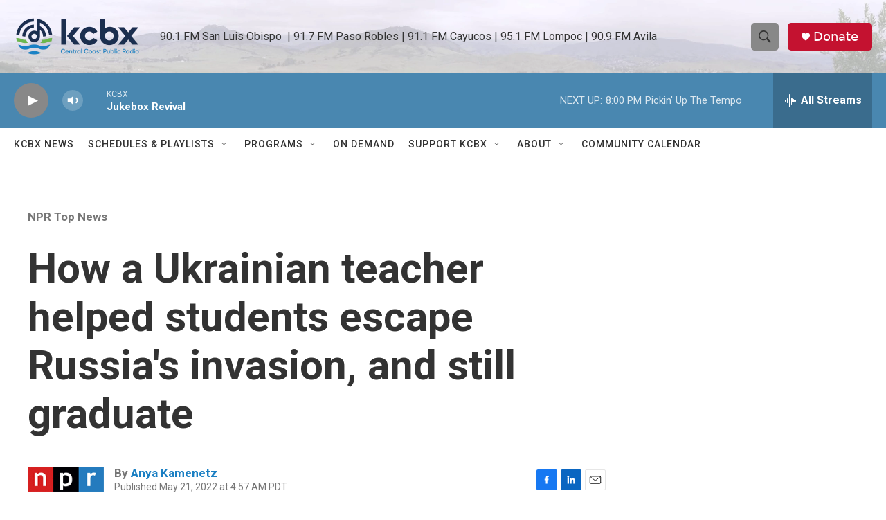

--- FILE ---
content_type: text/html; charset=utf-8
request_url: https://www.google.com/recaptcha/api2/aframe
body_size: 181
content:
<!DOCTYPE HTML><html><head><meta http-equiv="content-type" content="text/html; charset=UTF-8"></head><body><script nonce="t-zOCg_o3iNDtnFoT5-EVw">/** Anti-fraud and anti-abuse applications only. See google.com/recaptcha */ try{var clients={'sodar':'https://pagead2.googlesyndication.com/pagead/sodar?'};window.addEventListener("message",function(a){try{if(a.source===window.parent){var b=JSON.parse(a.data);var c=clients[b['id']];if(c){var d=document.createElement('img');d.src=c+b['params']+'&rc='+(localStorage.getItem("rc::a")?sessionStorage.getItem("rc::b"):"");window.document.body.appendChild(d);sessionStorage.setItem("rc::e",parseInt(sessionStorage.getItem("rc::e")||0)+1);localStorage.setItem("rc::h",'1768963881592');}}}catch(b){}});window.parent.postMessage("_grecaptcha_ready", "*");}catch(b){}</script></body></html>